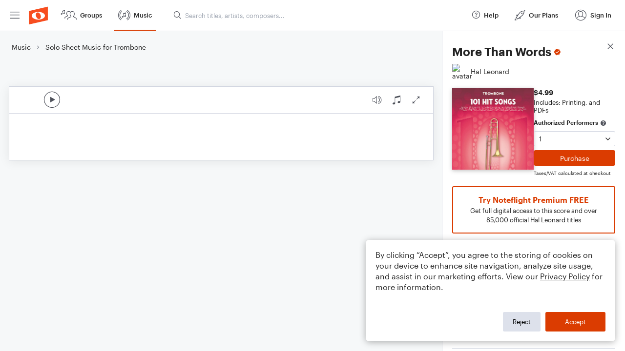

--- FILE ---
content_type: text/html; charset=utf-8
request_url: https://www.noteflight.com/pub_embed/eb3350b290d58218a9148d01c4c61352?token=eyJhbGciOiJIUzI1NiJ9.eyJkYXRhIjp7InB1Ymxpc2hlZF9zY29yZV9pZCI6ImViMzM1MGIyOTBkNTgyMThhOTE0OGQwMWM0YzYxMzUyIiwicHJldmlldyI6dHJ1ZSwicGVyc29uYWxpemF0aW9uIjpudWxsLCJkaXNhYmxlUHJpbnRpbmciOnRydWV9LCJleHAiOjE3Njg5MTgyOTV9.xKvW-q2yib4w4XL2-_lQiZdKT5XaHIrqwbcamD5Fuz8
body_size: 1608
content:
<!DOCTYPE html>
<html lang="en" xml:lang="en" xmlns="http://www.w3.org/1999/xhtml">
  <head>
    <meta content="text/html;charset=UTF-8" http-equiv="content-type" />
    <meta http-equiv="X-UA-Compatible" content="requiresActiveX=true" />

      <meta name="robots" content="noindex,nofollow" />

    <title>
      Noteflight - Online Music Notation Software
    </title>
    <script language="javascript">
      var appConfigJsonB64 = "[base64]"
    </script>
    <script src="https://production-assets.noteflight.com/speedyg/speedyg-12edfd5d5315b0d44538.js"></script>
  </head>
  <body id="appBody">
  <div id="mainPage">
    <div id="embedContainer">
      <iframe id="embedIframe" class="fullSize" allow="autoplay; fullscreen"></iframe>
    </div>
    <div id="svgContainer">
      <div id="svgContainerHeader" class="svgContainerHeader" role="navigation" aria-label="svgContainerHeade">
        <div class="svgContainerHeaderInner" role="toolbar" aria-orientation="horizontal">
          <div class="headerPaletteLeft">
            <button
              id="playButton"
              class="unstyled paletteButton playCircle"
              aria-label="Play">
            </button>
          </div>
          <div class="headerPaletteRight">
            <button
              id="playbackButton"
              class="unstyled paletteButton playback"
              aria-label="Playback">
            </button>
            <button
              id="scoreButton"
              class="unstyled paletteButton notes"
              aria-label="Score">
            </button>
            <div id="printButtonContainer" class="hidden">
              <button
                id="printButton"
                class="unstyled paletteButton printSimple"
                aria-label="Print PDF Sample"
                aria-disabled="true">
              </button>
            </div>
            <button
              id="fullScreenButton"
              class="unstyled paletteButton"
              aria-label="Full Screen">
            </button>
          </div>
        </div>
      </div>
      <div id="pagesContainer" class="pagesContainer" role="main">
        <div id="pageTurnerBack" class="performUI performPageTurner back"></div>
        <div id="pageTurnerForward" class="performUI performPageTurner forward"></div>
      </div>
      <div id="spinner" class="hidden">
        <div id="spinner" class="overlay">
          <div class="spinnerContainer">
            <div class="spinner">
            </div>
            <div id="overlayCaption" class="overlayCaption"></div>
          </div>
        </div>
      </div>
    </div>
  </div>
</body>

</html>
